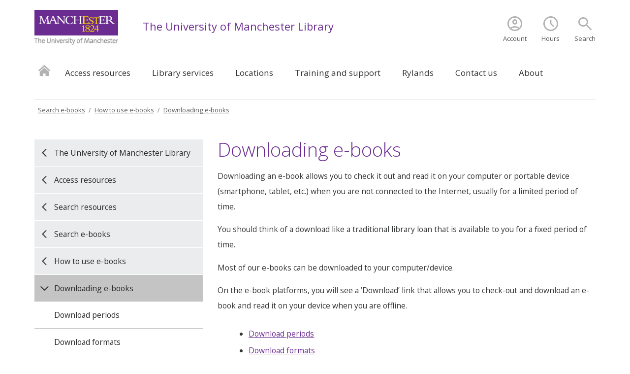

--- FILE ---
content_type: text/html
request_url: https://www.library.manchester.ac.uk/resources/search-resources/ebooks/how-to/downloading/
body_size: 10934
content:
<!doctype html>
<html lang="en">
<!--[if lt IE 7]><html class="no-js ie6 ie lt-ie10 lt-ie9 lt-ie8 lt-ie7" lang="en"><![endif]-->
<!--[if IE 7]><html class="no-js ie7 ie lt-ie10 lt-ie9 lt-ie8 gt-ie6" lang="en"><![endif]-->
<!--[if IE 8]><html class="no-js ie8 ie lt-ie10 lt-ie9 gt-ie6 gt-ie7" lang="en"><![endif]-->
<!--[if IE 9]><html class="no-js ie9 ie lt-ie10 gt-ie6 gt-ie7 gt-ie8 good-browser" lang="en"><![endif]-->
<!--[if !IE ]><!--><html class="no-js not-ie gt-ie6 gt-ie7 gt-ie8 gt-ie9 good-browser" lang="en"><!--<![endif]-->
  <head>
	    <meta http-equiv="Cache-Control" content="max-age=3600">
    <meta http-equiv="Expires" content="Fri, 16 Jan 2026 01:20:10 GMT">
    <meta http-equiv="Content-Type" content="text/html; charset=UTF-8"/>
     
	
    <script src="//assets.manchester.ac.uk/library/js/libs/modernizr.custom.93099.js"></script>
    <script src="//assets.manchester.ac.uk/library/js/libs/jquery-1.11.0.min.js"></script>
    <!-- <script src="https://region-eu.libanswers.com/load_chat.php?hash=65940aab304fa11160bdd4da4b30e634"></script> -->
     
    
	<meta charset="utf-8">
	<meta http-equiv="X-UA-Compatible" content="IE=Edge,chrome=1">
	<meta name="viewport" content="width=device-width, initial-scale=1, minimum-scale=1">
    
   
<link rel="SHORTCUT ICON" href="//www.manchester.ac.uk/medialibrary/images/corporate/favicon.ico" />    
<link rel="stylesheet" href="//assets.manchester.ac.uk/library/css/global.css" />
<link rel="stylesheet" href="//assets.manchester.ac.uk/library/css/left-menu-new.css" />
<link rel="stylesheet" href="//assets.manchester.ac.uk/library/css/mobile-menu.css" />
<link rel="stylesheet" href="//assets.manchester.ac.uk/library/css/video-lazyload.css" />
<link rel="stylesheet" href="//assets.manchester.ac.uk/library/css/_boxes.css" />
<link rel="stylesheet" href="//assets.manchester.ac.uk/library/css/banner.css" />
<link rel="stylesheet" href="//assets.manchester.ac.uk/library/css/video.css" />
<link rel="stylesheet" href="//assets.manchester.ac.uk/library/css/video-playlist.css" />
<link rel="stylesheet" href="//assets.manchester.ac.uk/library/css/slick.css" />
<link rel="stylesheet" href="//assets.manchester.ac.uk/library/css/slick-theme.css" />
<link rel="stylesheet" href="//assets.manchester.ac.uk/library/css/modifications.css" />
<link rel="stylesheet" href="//assets.manchester.ac.uk/library/css/cookie-banner-01.min.css" />
<link rel="stylesheet" href="https://www.library.manchester.ac.uk/includes/css/dual-search.css" />

<link rel="stylesheet" href="https://www.library.manchester.ac.uk/includes/css/opening-hours.css">
<script src="https://www.library.manchester.ac.uk/includes/js/opening-hours.js"></script>

<link rel="preconnect" href="https://fonts.googleapis.com">
<link rel="preconnect" href="https://fonts.gstatic.com" crossorigin>
<link rel="stylesheet" href="//fonts.googleapis.com/css2?family=Open+Sans:wght@300;400;600;700&display=swap">
<link rel="stylesheet" href="//fonts.googleapis.com/css2?family=Material+Symbols+Outlined:opsz,wght,FILL,GRAD@20..48,100..700,0..1,-50..200" />

<!-- navigation object : LIB-GetHeaderInclude -->
 
    
    <title>Downloading e-books (The University of Manchester Library)</title>
<!-- OneTrust Cookies Consent Notice start for manchester.ac.uk -->
<script type="text/javascript" src="https://cdn.cookielaw.org/consent/f6c06aa6-cac4-4104-8b3d-70b088ddfff6/OtAutoBlock.js"></script>
<script src="https://cdn.cookielaw.org/scripttemplates/otSDKStub.js" type="text/javascript" charset="UTF-8" data-domain-script="f6c06aa6-cac4-4104-8b3d-70b088ddfff6"></script>

<script type="text/javascript">
function OptanonWrapper(){var e=document.querySelector("body");if(e.classList.contains("cookie-banner-active")&&!1===e.classList.contains("cookie-script-executed")){let t=document.querySelectorAll(".responsiveVideo iframe[class^='optanon-category-'], .videoWrapper iframe[class^='optanon-category-'], .videowrapper iframe[class^='optanon-category-'], .embed-container iframe[class^='optanon-category-'], .soundcloud-container iframe[class^='optanon-category-'], .embed-container-unibuddy-dashboard iframe[class^='optanon-category-'], .podomatic-container iframe[class*='optanon-category-'], .embed-container-autosize iframe[class^='optanon-category-'], .embed-container-facebook iframe[class^='optanon-category-'], .embed-container-yammer iframe[class^='optanon-category-'], .embed-container-spotify iframe[class^='optanon-category-']"),o=0;t.forEach(function(e){let t=e.getAttribute("data-src"),i,a;if(null!==t){t.includes("vimeo")?(i=" from Vimeo",a="video"):t.includes("video.manchester")?(i=" from The University of Manchester",a="video"):t.includes("soundcloud")?(i=" from SoundCloud",a="audio"):t.includes("youtube")?(i=" from YouTube",a="video"):t.includes("unibuddy")?(i=" from Unibuddy",a=""):t.includes("knightlab.com")?(i="",a="timeline"):t.includes("podomatic.com")?(i=" from Podomatic",a="audio"):t.includes("issuu.com")?(i=" from Issuu",a=""):t.includes("google.com/maps")?(i="",a="Google Maps"):t.includes("docs.google.com")?(i="",a="Google Docs"):t.includes("spotify.com")?(i=" from Spotify",a="audio"):t.includes("emarketing.manchester.ac.uk")?(i="",a="web form"):t.includes("formstack.com")?(i="",a="web form"):t.includes("clickdimensions.com")?(i="",a="web form"):t.includes("facebook.com")?(i=" from Facebook",a=""):t.includes("yammer.com")&&(i=" from Yammer",a=""),e.classList.add("cookie-warning-added"),e.parentNode.classList.add("with-cookie-warning"),e.setAttribute("data-cookiewarning","cookie-warning-iframe-"+o);let n=document.createElement("div");n.classList.add("cookie-warning"),n.id="cookie-warning-iframe-"+o,e.parentNode.insertBefore(n,e.parentNode.firstChild);let d=document.createElement("p");var c=document.createTextNode("This "+a+" content"+i+" is currently blocked due to your cookie preferences. It uses the following types of cookies:");d.appendChild(c),n.appendChild(d);let r=document.createElement("ul");if(n.appendChild(r),e.classList.value.includes("C0002")){let s=document.createElement("li"),l=document.createTextNode("Performance cookies");s.appendChild(l),r.appendChild(s)}if(e.classList.value.includes("C0003")){let p=document.createElement("li"),u=document.createTextNode("Functional cookies");p.appendChild(u),r.appendChild(p)}if(e.classList.value.includes("C0004")){let m=document.createElement("li"),f=document.createTextNode("Targeting cookies");m.appendChild(f),r.appendChild(m)}let h=document.createElement("p");var k=document.createTextNode("Please review your cookie preferences if you want to enable this content:");h.appendChild(k),n.appendChild(h);let g=document.createElement("p");n.appendChild(g);let C=document.createElement("button");C.classList.add("ot-sdk-show-settings"),C.id="ot-sdk-btn";let w=document.createTextNode("Cookie settings");C.appendChild(w),g.appendChild(C)}o++});let i=document.querySelectorAll(".twitterEmbed script[class^='optanon-category-'][type='text/plain'], .embed-container-twitter script[class^='optanon-category-'][type='text/plain'], #nav-twitter script[class^='optanon-category-'][type='text/plain']"),a=0;if(i.forEach(function(e){e.classList.add("cookie-warning-added"),e.setAttribute("data-cookiewarning","cookie-warning-twitter-"+a),e.parentNode.classList.add("with-cookie-warning");let t=document.createElement("div");t.classList.add("cookie-warning"),t.id="cookie-warning-twitter-"+a,e.parentNode.insertBefore(t,e.parentNode.firstChild);let o=document.createElement("p");var i=document.createTextNode("This content from X (Twitter) is currently blocked due to your cookie preferences. It uses the following types of cookies:");o.appendChild(i),t.appendChild(o);let n=document.createElement("ul");t.appendChild(n);let d=document.createElement("li"),c=document.createTextNode("Targeting cookies");d.appendChild(c),n.appendChild(d);let r=document.createElement("p");var s=document.createTextNode("Please review your cookie preferences if you want to enable this content:");r.appendChild(s),t.appendChild(r);let l=document.createElement("p");t.appendChild(l);let p=document.createElement("button");p.classList.add("ot-sdk-show-settings"),p.id="ot-sdk-btn";let u=document.createTextNode("Cookie settings");p.appendChild(u),l.appendChild(p),a++}),-1==OnetrustActiveGroups.indexOf(",C0003")||-1==OnetrustActiveGroups.indexOf(",C0004")){let n=document.querySelectorAll(".issuuembed"),d=0;n.forEach(function(e){e.classList.add("cookie-warning-added"),e.setAttribute("data-cookiewarning","cookie-warning-issuu-"+d),e.parentNode.classList.add("with-cookie-warning");let t=document.createElement("div");t.classList.add("cookie-warning"),t.id="cookie-warning-issuu-"+d,e.parentNode.insertBefore(t,e.parentNode.firstChild);let o=document.createElement("p");var i=document.createTextNode("This content from Issuu is currently blocked due to your cookie preferences. It uses the following types of cookies:");o.appendChild(i),t.appendChild(o);let a=document.createElement("ul");t.appendChild(a);let n=document.createElement("li"),c=document.createTextNode("Functional cookies");n.appendChild(c),a.appendChild(n);let r=document.createElement("li"),s=document.createTextNode("Targeting cookies");r.appendChild(s),a.appendChild(r);let l=document.createElement("p");var p=document.createTextNode("Please review your cookie preferences if you want to enable this content:");l.appendChild(p),t.appendChild(l);let u=document.createElement("p");t.appendChild(u);let m=document.createElement("button");m.classList.add("ot-sdk-show-settings"),m.id="ot-sdk-btn";let f=document.createTextNode("Cookie settings");m.appendChild(f),u.appendChild(m),d++})}if(-1==OnetrustActiveGroups.indexOf(",C0003")){let c=document.querySelectorAll(".embed-container.cincopa script[class^='optanon-category-'][type='text/plain']"),r=0;c.forEach(function(e){e.classList.add("cookie-warning-added"),e.setAttribute("data-cookiewarning","cookie-warning-cincopa-"+r),e.parentNode.classList.add("with-cookie-warning");let t=document.createElement("div");t.classList.add("cookie-warning"),t.id="cookie-warning-cincopa-"+r,e.parentNode.insertBefore(t,e.parentNode.firstChild);let o=document.createElement("p");var i=document.createTextNode("This content from Cincopa is currently blocked due to your cookie preferences. It uses the following types of cookies:");o.appendChild(i),t.appendChild(o);let a=document.createElement("ul");t.appendChild(a);let n=document.createElement("li"),d=document.createTextNode("Functional cookies");n.appendChild(d),a.appendChild(n);let c=document.createElement("p");var s=document.createTextNode("Please review your cookie preferences if you want to enable this content:");c.appendChild(s),t.appendChild(c);let l=document.createElement("p");t.appendChild(l);let p=document.createElement("button");p.classList.add("ot-sdk-show-settings"),p.id="ot-sdk-btn";let u=document.createTextNode("Cookie settings");p.appendChild(u),l.appendChild(p),r++})}e.classList.add("cookie-script-executed")}OneTrust.OnConsentChanged(function(){$(".cookie-warning-added").each(function(){var e=$(this);if(e.is("script")){var t=e.attr("type");("text/javascript"==t||void 0===t)&&($("#"+e.data("cookiewarning")).remove(),e.parent().removeClass("with-cookie-warning"))}else if(e.is("iframe")){var o=e.attr("src");void 0!==o&&!1!==o&&($("#"+e.data("cookiewarning")).remove(),e.parent().removeClass("with-cookie-warning"))}else e.is("div")&&e.hasClass("issuuembed")&&OnetrustActiveGroups.indexOf(",C0003")>-1&&OnetrustActiveGroups.indexOf(",C0004")>-1&&($("#"+e.data("cookiewarning")).remove(),e.parent().removeClass("with-cookie-warning"))})})}
</script>
<!-- OneTrust Cookies Consent Notice end for manchester.ac.uk -->
<!-- <script>
  (function(i,s,o,g,r,a,m){i['GoogleAnalyticsObject']=r;i[r]=i[r]||function(){
  (i[r].q=i[r].q||[]).push(arguments)},i[r].l=1*new Date();a=s.createElement(o),
  m=s.getElementsByTagName(o)[0];a.async=1;a.src=g;m.parentNode.insertBefore(a,m)
  })(window,document,'script','//www.google-analytics.com/analytics.js','ga');

  ga('create', 'UA-3855179-10', 'auto');
  ga('require', 'linkid', 'linkid.js');
  ga('send', 'pageview');

</script> -->
    
<!-- Google Tag Manager -->
<script>(function(w,d,s,l,i){w[l]=w[l]||[];w[l].push({'gtm.start':
new Date().getTime(),event:'gtm.js'});var f=d.getElementsByTagName(s)[0],
j=d.createElement(s),dl=l!='dataLayer'?'&l='+l:'';j.async=true;j.src=
'https://www.googletagmanager.com/gtm.js?id='+i+dl;f.parentNode.insertBefore(j,f);
})(window,document,'script','dataLayer','GTM-TW59JFS');</script>
<!-- End Google Tag Manager -->    

    
  </head>
  <body class="cookie-banner-active">
    <!-- Google Tag Manager (noscript) -->
<noscript><iframe src="https://www.googletagmanager.com/ns.html?id=GTM-TW59JFS"
height="0" width="0" style="display:none;visibility:hidden" title="google-tag-manager"></iframe></noscript>
<!-- End Google Tag Manager (noscript) -->
    
    	<div id="devBar"></div>
	<!--Page Wrapper-->
	<div class="pageWrapper">		
		<!--Header Container-->
		<header class="headerContainer" aria-label="header-container">
          
          <div id="skipnav"><a href="#navigation" class="screenreader" tabindex="0">Skip to navigation</a> <span class="screenreader">|</span> <a href="#content" class="screenreader" tabindex="0">Skip to main content</a> <span class="screenreader">|</span> <a href="#footer" class="screenreader" tabindex="0">Skip to footer</a></div>
          
			<!--Header Content-->
			<div class="headerContent clearfix">
				<div class="mainLogo">
          <a href="https://www.manchester.ac.uk/"><img src="//assets.manchester.ac.uk/corporate/images/design/logo-university-of-manchester.png" width="206" height="86" alt="The University of Manchester logo"></a>
				</div>		
				<!--Mobile Menu Icon-->
          <a class="mobile-menu-icon" href="#"><img src="//assets.manchester.ac.uk/library/images/design/icon-menu.gif" width="25" height="20" alt="mobile menu decorative"></a>
          <a class="dual-search search-icon" href="/about/search/"><span class="material-symbols-outlined">search</span><label>Search</label></a>
          <a class="dual-search hours-icon" href="https://www.library.manchester.ac.uk/locations-and-opening-hours/" title="Hours"><span class="material-symbols-outlined">schedule</span><label>Hours</label></a>
          <a class="dual-search my-account-icon2" href="https://www.librarysearch.manchester.ac.uk/discovery/account?vid=44MAN_INST:MU_NUI&section=overview&lang=en"><span class="material-symbols-outlined">account_circle</span><label>Account</label></a>

				<div class="search-options">
    					<form action="https://www.library.manchester.ac.uk/about/search" method="get" id="search" autocomplete="off"> 
					<div class="row">
						<div class="searchContainer">
    							<input type="hidden" name="client" value="Library" />
                                                        <input type="hidden" name="site" value="Library" /> 
                                                        <input type="hidden" name="output" value="xml_no_dtd" /> 
                                                        <input type="hidden" name="proxystylesheet" value="Library" /> 
                                                        <input type="hidden" name="sort" value="date:D:L:d1" /> 
                                                        <input type="hidden" name="ie" value="latin1" /> 
                                                        <input type="hidden" name="numgm" value="5" /> 
                                                        <input type="hidden" name="oe" value="UTF8" /> 
                                                        <input type="hidden" name="proxyreload" value="0" />
							<div class="searchInputWrapper">
								<label for="searchBox" class="offScreen">"Search"</label>
								<input type="text" id="searchBox" name="q" class="" value="" placeholder="Search the website">
							</div>

							<ul>
							  <li><span class="material-symbols-outlined">language</span><a href="/about/search/" id="direct-website"><span>Search for "<span class="dual-search-term"></span>" in the Library Website</span><span class="mobile">Search the library website</span></a></li>
							  <li><span class="material-symbols-outlined">menu_book</span><a href="." id="direct-libsearch"><span>Search for "<span class="dual-search-term"></span>" in Library Search</span><span class="mobile">Search Library Search</span></a></li>
							</ul>
						</div>
						<input type="submit" id="submit" class="" value="Search">
					</div>
                                        </form>
				</div>	
				<div class="site-identifier">
                                  <p class=""><a href="/">The University of Manchester Library</a></p>
				</div>
                                                                  
                                                                  
<!--Primary Nav-->
					<nav class="primaryNav showAtDesktop" id="navigation" aria-label="navigation">

						<ul class="megaMenu clickOut clearfix">

							<li class="menuItem homeItem">
								<a class="home" href="/">Home</a>
							</li>
<li class="menuItem">
<a class="megaLink currentBranch" href="/resources/">Access resources</a>
<div class="megaContent">
<div class="row">
<div class="megaSubPanel">
<p><strong><a href="/resources/order-resources/">Order resources</a></strong></p>
<ul>
<li><a href="/resources/order-resources/access-streamed-video/">Streamed video access</a></li>
</ul>
<p>Students:</p>
<ul>
<li><a href="/resources/order-resources/order-an-article-students/">Order an Article (students)</a></li>
<li><a href="/resources/order-resources/order-a-book-students/">Order a Book (students)</a></li>
<li><a href="/resources/order-resources/order-a-chapter-students/">Order a Chapter (students)</a></li>
</ul>
<p>Staff:</p>
<ul>
<li><a href="/resources/order-resources/order-an-article-staff/">Order an Article (staff)</a></li>
<li><a href="/resources/order-resources/order-a-book-staff/">Order a Book (staff)</a></li>
<li><a href="/resources/order-resources/order-a-chapter-staff/">Order a Chapter (staff)</a></li>
</ul>
</div>
<div class="megaSubPanel">
<p><strong><a href="/resources/search-resources/">Search resources</a></strong></p>
<ul>
<li><a href="/rylands/special-collections/search/">Search Special Collections</a></li>
<li><a href="/resources/search-resources/books/">Search books</a></li>
<li><a href="/resources/search-resources/ebooks/">Search e-books</a></li>
<li><a href="/resources/search-resources/databases/">Search databases</a></li>
<li><a href="/resources/search-resources/open-access/">Search open access resources</a></li>
<li><a href="/resources/search-resources/journal-articles/">Search journal articles</a></li>
<li><a href="/resources/search-resources/subject-guides/">Subject guides</a></li>
<li><a href="/resources/search-resources/digital-collections/">Search digital collections</a></li>
<li><a href="/resources/search-resources/theses/">Search theses</a></li>
<li><a href="/resources/search-resources/reading-lists/">Search reading lists</a></li>
</ul>
<p><strong>&nbsp;</strong></p>
</div>
<div class="megaSubPanel">
<p><strong><a href="/resources/using-library-search/" title="Home%20%BB%20Services%20%BB%20Library%20sites%20%BB%20The%20University%20of%20Manchester%20Library%20%BB%20Access%20resources%20%BB%20Using%20Library%20Search">Using Library Search</a></strong></p>
<ul>
<li><a href="/resources/using-library-search/tips/">Library Search tips</a></li>
<li><a href="/resources/using-library-search/what/">What is Library Search?</a></li>
</ul>
<p><strong><a href="/resources/books-and-resources/">Books and media resources</a></strong></p>
<ul>
<li><a href="/resources/books-and-resources/click-and-collect/">Click and collect service</a></li>
<li><a href="/resources/books-and-resources/donating-books/">Donating Books</a></li>
<li><a href="/resources/books-and-resources/requesting-books/">Requesting books</a></li>
<li><a href="/resources/books-and-resources/store-retrievals/">Store retrievals</a></li>
<li><a href="/resources/books-and-resources/microform-services/">Microform Services</a></li>
<li><a href="/resources/books-and-resources/av-facilities/">Audio Visual facilities</a></li>
</ul>
</div>
<div class="megaSubPanel">
<p><strong><a href="/resources/books-and-resources/borrowing/">Borrowing and returning books</a></strong></p>
<ul>
<li><a href="/resources/books-and-resources/borrowing/how-to/">How to borrow books</a></li>
<li><a href="/resources/books-and-resources/borrowing/renewing-and-returning-books/">Renewing and returning books</a></li>
<li><a href="/resources/books-and-resources/borrowing/my-account/">My account</a></li>
<li><a href="/resources/books-and-resources/borrowing/locating-books-on-the-shelf/">Locating books on the shelf</a></li>
</ul>
<p><strong><a href="/resources/membership/">Membership and access</a></strong></p>
<ul>
<li><a href="/resources/membership/browse/">Browse memberships</a></li>
<li><a href="/resources/membership/sconul/">SCONUL Access Scheme</a></li>
<li><a href="/resources/membership/widening-participation/">Widening participation</a></li>
<li><a href="/resources/membership/alumni-membership/">Alumni membership</a></li>
</ul>
</div>
</div>
</div>
</li>
<li class="menuItem">
<a class="megaLink" href="/services/">Library services</a>
<div class="megaContent">
<div class="row">
<div class="megaSubPanel">
<p><a href="https://www.openresearch.manchester.ac.uk/research-services/"><strong>Research services</strong></a></p>
<ul>
<li><a href="https://www.openresearch.manchester.ac.uk/open-research-programme">Open Research</a></li>
<li><a href="https://manchester-uk.libanswers.com/OOR/faq/279177">ORCID</a></li>
<li><a href="https://www.openresearch.manchester.ac.uk/research-services/research-data-management/">Managing research data</a></li>
<li><a href="https://manchester-uk.libanswers.com/OOR/faq/278771">Pathways to Publishing</a></li>
<li><a href="https://www.openresearch.manchester.ac.uk/research-services/research-indicators/">Research Metrics</a></li>
</ul>
<p><a href="https://www.openresearch.manchester.ac.uk"><strong>Office for Open Research</strong></a></p>
</div>
<div class="megaSubPanel">
<p><strong><a href="/services/teaching-services/">Teaching Services</a></strong></p>
<ul>
<li><a href="/contact-us/engagement-librarians/">Engagement Librarians</a></li>
<li><a href="/services/teaching-services/reading-lists/">Reading lists</a></li>
<li><a href="/training/">Training and support</a></li>
<li><a href="/resources/search-resources/subject-guides/">Subject guides</a></li>
<li><a href="https://subjects.library.manchester.ac.uk/copyright">Copyright for teaching</a></li>
<li><a href="/rylands/special-collections/teaching-and-learning/">Teaching with Special Collections</a></li>
<li><a href="/training/mle-staff/">My Learning Essentials for staff</a></li>
<li><a href="/services/teaching-services/access-streamed-video/">Access Streamed Video</a></li>
</ul>
</div>
<div class="megaSubPanel">
<p><strong><a href="/services/library-it-services/">IT support</a></strong></p>
<ul>
<li><a href="/services/library-it-services/it-support/">Student IT support</a></li>
<li><a href="/services/library-it-services/faqs/">Library IT FAQs</a></li>
<li><a href="/services/library-it-services/device-loans/">iPad and laptop loans</a></li>
<li><a href="/services/library-it-services/printing-photocopying-and-scanning/">Printing, photocopying and scanning</a></li>
<li><a href="/services/library-it-services/pc-availability/">Find a PC on campus</a></li>
<li><a href="/services/library-it-services/wifi/">Connecting to Wi-Fi</a></li>
</ul>
</div>
<div class="megaSubPanel">
<p><strong><a href="/services/digitisation-services/">Digitisation services</a></strong></p>
<ul>
<li><a href="/services/digitisation-services/about/">About digitisation activities and services</a></li>
<li><a href="/services/digitisation-services/projects/">Digitisation projects</a></li>
<li><a href="/services/digitisation-services/copyright-and-licensing/">Licensing</a></li>
<li><a href="/services/digitisation-services/psi/">Statement of public task</a></li>
</ul>
</div>
<div class="megaSubPanel">
<p><strong><a href="/services/imaging-services/">Imaging services</a></strong></p>
<ul>
<li><a href="/services/imaging-services/order-an-image/">Order an image</a></li>
<li><a href="/services/imaging-services/copyright/">Copyright</a></li>
<li><a href="/services/imaging-services/image-permissions/">Image permissions</a></li>
<li><a href="/services/imaging-services/imaging-team/">Imaging team</a></li>
<li><a href="/services/imaging-services/advanced/">Advanced imaging</a></li>
</ul>
</div>
</div>
</div>
</li>
<li class="menuItem">
<a class="megaLink" href="/locations-and-opening-hours/">Locations</a>
<div class="megaContent">
<div class="row">
<div class="megaSubPanel">
<p><strong><a href="/locations-and-opening-hours/main-library/">Main Library</a></strong></p>
<ul>
<li><a href="/locations-and-opening-hours/main-library/calendar/">Calendar (Main Library)</a></li>
<li><a href="https://clients.mapsindoors.com/manchesterlibrary/">Interactive map</a></li>
</ul>
<p><strong><a href="/locations-and-opening-hours/learning-commons/">Alan Gilbert Learning Commons</a></strong></p>
<ul>
<li><a href="/locations-and-opening-hours/learning-commons/calendar/">Calendar (AGLC)</a></li>
</ul>
</div>
<div class="megaSubPanel">
<p><strong><a href="https://www.library.manchester.ac.uk/aiu-race-centre/">Ahmed Iqbal Ullah RACE Centre</a></strong></p>
<ul>
<li><a href="/aiu-race-centre/the-library/location/calendar/">Calendar (AIU RACE Centre)</a></li>
</ul>
<p><strong><a href="/locations-and-opening-hours/art-and-archaeology-site-library/">Art and Archaeology Library</a></strong></p>
<ul>
<li><a href="/locations-and-opening-hours/art-and-archaeology-site-library/calendar/">Calendar (A+A Library)</a><strong><br /></strong></li>
</ul>
</div>
<div class="megaSubPanel">
<p><strong><a href="/locations-and-opening-hours/eddie-davies-library/">Eddie Davies Library (AMBS)</a></strong></p>
<ul>
<li><a href="/locations-and-opening-hours/eddie-davies-library/calendar/">Calendar (EDL)</a></li>
</ul>
<p><strong><a href="/rylands/">John Rylands Research Institute and Library</a></strong></p>
<ul>
<li><a href="https://www.library.manchester.ac.uk/rylands/visit/plan-your-visit/calendar/">Calendar (Rylands)</a></li>
</ul>
</div>
<div class="megaSubPanel">
<p><strong><a href="/locations-and-opening-hours/seed-hub/calendar/" title="Home%20%BB%20Services%20%BB%20Library%20sites%20%BB%20The%20University%20of%20Manchester%20Library%20%BB%20Locations%20%BB%20SEED%20Student%20Support%20Hub%20and%20Library%20%BB%20Calendar">SEED Student Support Hub and Library</a></strong></p>
<ul>
<li><a href="/locations-and-opening-hours/seed-hub/calendar/">Calendar (SEED Hub)</a></li>
</ul>
<p><strong><a href="/locations-and-opening-hours/stopford-library/">Stopford Student Hub and Library</a></strong></p>
<ul>
<li><a href="/locations-and-opening-hours/stopford-library/calendar/">Calendar (Stopford)</a></li>
</ul>
<p><strong><a href="/locations-and-opening-hours/bookable-spaces/">Bookable study spaces and group study rooms</a></strong></p>
</div>
</div>
</div>
</li>
<li class="menuItem">
<a class="megaLink" href="/training/">Training and support</a>
<div class="megaContent">
<div class="row">
<div class="megaSubPanel">
<p><strong><a href="/training/specialist-library-support/">Specialist Library Support</a></strong></p>
<ul>
<li><a href="/training/specialist-library-support/ask-an-expert/">Ask an expert</a></li>
<li><a href="/training/specialist-library-support/ask-an-expert/academic-writing-support/">Academic writing support</a></li>
<li><a href="/training/specialist-library-support/business-data/">Business data support</a></li>
<li><a href="/training/specialist-library-support/referencing-support/">Referencing support</a></li>
<li><a href="/training/specialist-library-support/copyright/">Copyright support</a></li>
<li><a href="/training/specialist-library-support/advanced-searching-and-systematic-reviews/">Advanced searching and systematic reviews</a></li>
<li><a href="/training/specialist-library-support/online-resources/">Online resources (SLS)</a></li>
<li><a href="/training/specialist-library-support/workshops/">Workshops (SLS)</a></li>
</ul>
<p><strong><a href="/training/support-for-students/">Library Living Room and support for students</a></strong></p>
</div>
<div class="megaSubPanel">
<p><strong><a href="/training/my-learning-essentials/">My Learning Essentials</a></strong></p>
<ul>
<li><a href="/training/my-learning-essentials/workshops/">Workshops (MLE)</a></li>
<li><a href="/training/my-learning-essentials/online-resources/">Online resources (MLE)</a></li>
<li><a href="/training/my-learning-essentials/drop-ins/">Drop-ins</a></li>
<li><a href="/training/specialist-library-support/ask-an-expert/academic-writing-support/">Academic writing support</a></li>
<li><a href="/training/my-learning-essentials/about-my-learning-essentials/">Why MLE?</a></li>
<li><a href="/training/my-learning-essentials/using-our-resources/">Using our resources</a></li>
</ul>
<p><strong><a href="/training/exam-assessment-support/">Exam and assessment support</a></strong></p>
<p><strong><a href="/get-started/">Get started with the Library</a>&nbsp;</strong>(students)</p>
<p><strong><a href="/training/get-started-staff/">Get Started with the Library for University staff</a></strong></p>
</div>
<div class="megaSubPanel">
<p><strong><a href="/training/distance-online-blended/">Distance, online and blended learning students</a></strong></p>
<ul>
<li><a href="/training/distance-online-blended/quick-start/">Quick start</a></li>
<li><a href="/training/distance-online-blended/accessing-resources/">Accessing resources</a></li>
<li><a href="/training/distance-online-blended/support-and-help/">Support and help</a></li>
</ul>
<p><strong><a href="/training/mle-staff/">MLE for staff</a></strong></p>
<ul>
<li><a href="/training/mle-staff/embedded-programme/">MLE embedded programme</a></li>
<li><a href="/training/mle-staff/open-programme/">MLE open programme</a></li>
<li><a href="/training/mle-staff/testimonials/">Testimonials</a></li>
</ul>
</div>
<div class="megaSubPanel">
<p><strong><a href="/training/my-research-essentials/">My Research Essentials</a></strong></p>
<ul>
<li><a href="/training/my-research-essentials/workshops/">Workshops (MRE)</a></li>
<li><a href="/training/my-research-essentials/online-resources/">Online resources (MRE)</a></li>
<li><a href="/training/my-research-essentials/about-my-research-essentials/">About MRE</a></li>
<li><a href="/training/my-research-essentials/mre-resources/">Researcher development beyond MRE</a></li>
</ul>
<p><strong><a href="/resources/search-resources/subject-guides/">Subject guides</a></strong></p>
<p><strong><a href="/training/accessibility-and-inclusion/">Library accessibility and inclusion hub</a></strong></p>
</div>
</div>
</div>
</li>
<li class="menuItem">
<a class="megaLink" href="/rylands/">Rylands</a>
<div class="megaContent">
<div class="row">
<div class="megaSubPanel">
<p><strong><a href="/rylands/research/">Research</a></strong></p>
<ul>
<li><a href="/rylands/research/projects/">Projects</a></li>
<li><a href="/rylands/research/support/">Research support</a></li>
<li><a href="/rylands/research/bulletin/">Bulletin of John Rylands Library</a></li>
</ul>
<p><strong><a href="/rylands/special-collections/">Special Collections</a></strong></p>
<ul>
<li><a href="/rylands/special-collections/subject-areas/">Exploring subject areas</a></li>
<li><a href="/rylands/special-collections/a-to-z/">Special Collections A to Z</a></li>
<li><a href="/rylands/special-collections/search/">Search Special Collections</a></li>
<li><a href="/rylands/special-collections/using-the-reading-rooms/">Using the Special Collections Reading Rooms</a></li>
<li><a href="/rylands/special-collections/teaching-and-learning/">Supporting teaching and learning</a></li>
</ul>
</div>
<div class="megaSubPanel">
<p><strong><a href="/rylands/about/">About</a></strong></p>
<ul>
<li><a href="/rylands/about/our-history/">Our history</a></li>
<li><a href="/rylands/about/our-purpose/">Our purpose</a></li>
<li><a href="/rylands/about/our-people/">Our people</a></li>
<li><a href="http://www.racearchive.manchester.ac.uk">Ahmed Iqbal Ullah RACE Centre</a></li>
</ul>
<p><strong><a href="/rylands/global-outreach/">Global outreach</a></strong></p>
<ul>
<li><a href="/rylands/global-outreach/international-exchanges/">International exchanges</a></li>
</ul>
<p><strong><a href="/rylands/support/">Support</a></strong></p>
<ul>
<li><a href="/rylands/support/ways-to-support-us/">Ways to support us</a></li>
<li><a href="/rylands/support/our-priorities/">Our priorities</a></li>
<li><a href="/rylands/support/recognising-our-donors/">Recognising our donors</a></li>
</ul>
</div>
<div class="megaSubPanel">
<p><strong><a href="/rylands/visit/">Visit</a></strong></p>
<ul>
<li><a href="/rylands/visit/events/">Events and exhibitions</a></li>
<li><a href="/rylands/visit/plan-your-visit/">Opening hours</a></li>
<li><a href="/rylands/visit/plan-your-visit/getting-here/">Getting here</a></li>
<li><a href="/rylands/visit/plan-your-visit/accessibility/">Accessibility at Rylands</a></li>
</ul>
<p><strong><a href="/rylands/connect/">Connect</a></strong></p>
<ul>
<li><a href="https://forms.library.manchester.ac.uk/public/form/5b48a60685f7da66866990d6">Specialist enquiries</a></li>
<li></li>
<li><a href="/rylands/connect/whats-on/">What's on</a></li>
<li><a href="/rylands/connect/whats-on/past-events/">Past events</a></li>
<li><a href="/rylands/connect/blog/">Blogs</a></li>
</ul>
</div>
</div>
</div>
</li>
<li class="menuItem">
<a class="megaLink" href="/contact-us/">Contact us</a>
<div class="megaContent">
<div class="row">
<div class="megaSubPanel">
<ul>
<li><a href="https://manchester-uk.libanswers.com/">Library Help (Online support and FAQs)</a></li>
</ul>
</div>
<div class="megaSubPanel">
<ul>
<li><a href="/contact-us/engagement-librarians/">Engagement Librarians</a></li>
</ul>
</div>
</div>
</div>
</li>
<li class="menuItem">
<a class="megaLink" href="/about/">About</a>
<div class="megaContent">
<div class="row">
<div class="megaSubPanel">
<ul>
<li><a href="/about/imagine-2030/">Imagine2030</a></li>
<li><a href="/about/news/">News and blogs</a></li>
<li><a href="/about/news/blogs/">Library blogs</a></li>
</ul>
</div>
<div class="megaSubPanel">
<ul>
<li><a href="/training/accessibility-and-inclusion/collections/managing-our-collections/">Managing and presenting our collections</a></li>
<li><a href="/about/regulations/">Regulations</a></li>
<li><a href="/about/policies/">Policies</a></li>
</ul>
</div>
<div class="megaSubPanel">
<p><strong><a href="/about/library-leadership/">Library Management Group</a></strong></p>
<ul>
<li><a href="/about/library-leadership/et/">Library Executive Team</a></li>
<li><a href="/about/library-leadership/lt/">Library Leadership Team</a></li>
</ul>
</div>
</div>
</div>
</li>

						</ul>

					</nav>
					<!--END Primary Nav-->    
    
			</div>
		</header>
		
		<!--Content Container-->
		<article class="contentContainer" aria-label="content-container" id="content" >
    
    			<!-- navigation object : Masthead Image -->
                   
                         <!--Breadcrumb-->
				<nav class="row breadcrumbNav showAtDesktop" aria-label="breadcrumb">
                        		<!-- navigation object : Library Breadcrumb --><ul><li><a href="/resources/search-resources/ebooks/">Search e-books</a></li><li><a href="/resources/search-resources/ebooks/how-to/">How to use e-books</a></li><li><a href="/resources/search-resources/ebooks/how-to/downloading/">Downloading e-books</a></li></ul>  
					
				</nav>
				<!--END Breadcrumb-->
				
				<div class="row tripleVertPadding">                                       
                                  <!--Left Menu Container-->
                                  <aside class="leftMenuContainer showAtDesktop">
                                    <nav class="primaryLeftNavNew" aria-label="left-navigation">
                                     <ul>
<li class="breadcrumbItem"><a href="/">The University of Manchester Library</a></li>
<li class="breadcrumbItem"><a href="/resources/">Access resources</a></li>
<li class="breadcrumbItem"><a href="/resources/search-resources/">Search resources</a></li>
<li class="breadcrumbItem"><a href="/resources/search-resources/ebooks/">Search e-books</a></li>
<li class="breadcrumbItem"><a href="/resources/search-resources/ebooks/how-to/">How to use e-books</a></li>
<li class="sectionHeader"><a href="/resources/search-resources/ebooks/how-to/downloading/">Downloading e-books</a>
<ul class="sectionMenu">
<li><a href="/resources/search-resources/ebooks/how-to/downloading/periods/">Download periods</a></li>
<li><a href="/resources/search-resources/ebooks/how-to/downloading/formats/">Download formats</a></li>
<li><a href="/resources/search-resources/ebooks/how-to/downloading/platforms/">Download platforms</a></li>
</ul>
</li>
</ul>
                                    </nav>
                                    <div id="leftnavPromo">
                                      <!-- navigation object : LIB2015 GetLeftNavPromo -->
                                    </div>                                    
                                  </aside>
                                  <!--END Left Menu Container-->
				
                    <!--One Col Container-->
                    <section class="oneColLayoutContainer" aria-label="main-body">
			
                        <!--Main Content Container-->
                        <article class="mainContentContainer" aria-label="main-content-container"><span id="d.en.568306"></span>

<h1>Downloading e-books</h1>
<p>Downloading an e-book allows you to check it out and read it on your computer or portable device (smartphone, tablet, etc.) when you are not connected to the Internet, usually for a limited period of time.</p>
<p>You should think of a download like a traditional library loan that is available to you for a fixed period of time.</p>
<p>Most of our e-books can be downloaded to your computer/device.</p>
<p>On the e-book platforms, you will see a &rsquo;Download&rsquo; link that allows you to check-out and download an e-book and read it on your device when you are offline.</p>
<ul>
<li><a href="/resources/search-resources/ebooks/how-to/downloading/periods/">Download periods</a></li>
<li><a href="/resources/search-resources/ebooks/how-to/downloading/formats/">Download formats</a></li>
<li><a href="/resources/search-resources/ebooks/how-to/downloading/platforms/">Download platforms</a></li>
</ul>
<h2>Restrictions</h2>
<p>Various restrictions apply when you download e-books:</p>
<ul>
<li>On many platforms, you must download Adobe Digital Editions (ADE) or an app identified by the supplier before you download your e-book.</li>
<li>Adobe Digital Editions is not available on student desktop computers. Many of these apps need to be authorised and this process generally requires you to have an Adobe ID.</li>
<li>If you are using a computer in one of the computer clusters, please do not download e-books. You should download your e-book to your own computer/device.</li>
<li>The print and copy functions will normally be disabled on downloads whereas they will be available for online use.</li>
<li>Once the download period expires, you will no longer have access to the downloaded e-book. You will need to download the e-book again, or read it online.</li>
<li>Restrictions as to the amount you can download and the length of time you can download for vary between e-book providers: some allow only a percentage of the text to be downloaded, others allow chapter downloads and some allow download of the whole text.</li>
</ul>
<p>Platform-specific download instructions are available on the following <a href="/resources/search-resources/ebooks/how-to/downloading/platforms/">help-pages</a>.</p>
<h3>DRM-Free e-books</h3>
<p>Some e-books do not have Digital Rights Management (DRM) restrictions.</p>
<p>DRM-Free e-books do not require you to have an Adobe ID or special software (such as Adobe Digital Editions) installed in your device or PC to download them.</p><div id="bodyPromo">
                                      <!-- navigation object : LIB2015 GetLeftNavPromo -->
                                    </div>
        </article>
	<!--END Main Content Container-->
    
      </section>
      <!--END One Col Container-->
	</div>
    </article>


			<!--Footer Container-->
			<footer class="footerContainer" id="footer">
							
				<div class="row tripleVertPadding">
					
					<div class="eightcol">
						<div class="footerLogos">
							<img src="//assets.manchester.ac.uk/library/images/design/national-research-libraries.png" height="63" alt="National Research Libraries">											
							<p>The University of Manchester Library one of five National Research Libraries</p>

						</div>
					</div>
					
					<div class="fourcol last">
						<h2 class="h2Small">Connect with us</h2>
						<ul class="inlineList footer-socialIcons">
							
                            <li><a href="https://www.facebook.com/pages/The-University-of-Manchester-Library/25777209922">
								<img class="lazy" src="//assets.manchester.ac.uk/library/images/design/icon-facebook-large.png" width="40" height="40" data-original="//assets.manchester.ac.uk/library/images/design/icon-facebook-large.png" alt="Facebook page for The University of Manchester Library">
								<noscript><img class="" src="//assets.manchester.ac.uk/library/images/design/icon-facebook-large.png" width="40" height="40" alt="Facebook page for The University of Manchester Library"></noscript>
								</a>
							</li>
							<li><a href="https://bsky.app/profile/uomlibrary.bsky.social">
								<img class="lazy" src="//assets.manchester.ac.uk/library/images/design/icon-bluesky-blue-40x40.png" width="40" height="40" data-original="//assets.manchester.ac.uk/library/images/design/icon-bluesky-blue-40x40.png" alt="Bluesky page for The University of Manchester Library">
								<noscript><img class="" src="//assets.manchester.ac.uk/library/images/design/icon-bluesky-blue-40x40.png" width="40" height="40" alt="Bluesky page for The University of Manchester Library"></noscript>
								</a>
							</li>
                            <li><a href="https://www.instagram.com/uomlibrary/">
								<img class="lazy" src="//assets.manchester.ac.uk/library/images/design/icon-instagram.png" width="40" height="40" data-original="//assets.manchester.ac.uk/library/images/design/icon-instagram.png"  alt="Instagram page for The University of Manchester Library">
								<noscript><img class="" src="//assets.manchester.ac.uk/library/images/design/icon-instagram.png" width="40" height="40" alt="Instagram page for The University of Manchester Library"></noscript>
								</a>
							</li>
							<li><a href="https://www.youtube.com/user/UoMLibrary">
								<img class="lazy" src="//assets.manchester.ac.uk/library/images/design/icon-youtube-large.png" width="40" height="40" data-original="//assets.manchester.ac.uk/library/images/design/icon-youtube-large.png"  alt="YouTube page for The University of Manchester Library">
								<noscript><img class="" src="//assets.manchester.ac.uk/library/images/design/icon-youtube-large.png" width="40" height="40" alt="YouTube page for The University of Manchester Library"></noscript>
								</a>
							</li>
							<li><a href="https://www.linkedin.com/showcase/the-university-of-manchester-library">
								<img class="lazy" src="//assets.manchester.ac.uk/library/images/design/icon-linkedin.png" width="40" height="40" data-original="//assets.manchester.ac.uk/library/images/design/icon-linkedin.png"  alt="LinkedIn page for The University of Manchester Library">
								<noscript><img class="" src="//assets.manchester.ac.uk/library/images/design/icon-linkedin.png" width="40" height="40" alt="LinkedIn page for The University of Manchester Library"></noscript>
								</a>
							</li>													
						</ul>
					</div>
				</div>
				
				<hr>
					
				<div class="row singleVertPadding">
					<div class="twelvecol">
						<ul class="inlineList">
							<li><a href="https://www.manchester.ac.uk/disclaimer/">Disclaimer</a> /</li>
							<li><a href="https://www.manchester.ac.uk/discover/privacy-information/data-protection/">Data Protection</a> /</li>
							<li><a href="https://www.manchester.ac.uk/copyright/">Copyright notice</a> /</li>
							<li><a href="https://www.library.manchester.ac.uk/accessibility/">Web accessibility</a> /</li>
							<li><a href="https://www.manchester.ac.uk/discover/privacy-information/freedom-information/">Freedom of information</a> /</li>
							<li><a href="https://www.manchester.ac.uk/discover/governance/charitable-status/">Charitable status</a> /</li>
							<!--li><a href="#">About Us</a> /</li-->
							<li>Royal Charter Number: RC000797</li>
						</ul>
					</div>
				</div>
				
			</footer>
			<!--END Footer Container-->			
		</div>
		<!--END Page Wrapper-->

<div class="closeOverlay" aria-label="close-mobile-menu" href="#"></div>					
<div id="mobile-menu-container" role="navigation" aria-label="mobile-menu" class="menuStyle-purple">
<ul>
<li id="closeMenuItem"><a class="closeMenuLink" href="#">Close menu</a></li>
<li class="breadcrumbItem"><a href="/">The University of Manchester Library</a></li>
<li class="breadcrumbItem"><a href="/resources/">Access resources</a></li>
<li class="breadcrumbItem"><a href="/resources/search-resources/">Search resources</a></li>
<li class="breadcrumbItem"><a href="/resources/search-resources/ebooks/">Search e-books</a></li>
<li class="breadcrumbItem"><a href="/resources/search-resources/ebooks/how-to/">How to use e-books</a></li>
<li class="sectionHeader"><a href="/resources/search-resources/ebooks/how-to/downloading/">Downloading e-books</a>
<ul class="sectionMenu">
<li><a href="/resources/search-resources/ebooks/how-to/downloading/periods/">Download periods</a></li>
<li><a href="/resources/search-resources/ebooks/how-to/downloading/formats/">Download formats</a></li>
<li><a href="/resources/search-resources/ebooks/how-to/downloading/platforms/">Download platforms</a></li>
</ul>
</li>
</ul>
</div>

<script src="//assets.manchester.ac.uk/library/js/iScroll.js"></script>		
<script src="//assets.manchester.ac.uk/library/js/libs/slick.js"></script>		
<script src="//assets.manchester.ac.uk/library/js/libs/global-plugins.js"></script>				
<script src="//assets.manchester.ac.uk/library/js/global-test.js"></script>
<script src="//assets.manchester.ac.uk/library/js/libs/global-plugins.js"></script>		
<script src="//assets.manchester.ac.uk/library/js/mobile-menu.js"></script>		
<script src="//assets.manchester.ac.uk/library/js/banner.js"></script>	
<script src="//assets.manchester.ac.uk/library/js/video.js"></script>
<script src="https://assets.manchester.ac.uk/corporate/js/mega-menu-keyboard-01.min.js"></script>
<script src="https://www.library.manchester.ac.uk/includes/js/dual-search.js"></script>
		
  <script type="text/javascript" language="javascript">
  	function validateForm()
{
	var x=document.forms.searchForm.userQuery.value;
	if (x==null || x=="")
	{
		alert("Enter a search term");
		return false;
	} 
	else 
	{

	document.forms.searchForm.query.value="any,contains,"+x;
	}

}
  </script>

<!--USERWAY accessibility widget - Start -->

<script type="text/javascript">
  var _userway_config = {
    account: 'efvYD10PWt'
  };
</script>
<script type="text/javascript" src="https://cdn.userway.org/widget.js"></script>

<!--USERWAY accessibility widget - End -->

<!--Getsitecontrol pop up widget - Start -->

<script type="text/javascript" async
  src="//l.getsitecontrol.com/zwxpojy7.js">
</script>

<!--Getsitecontrol pop up widget - End -->

<!--Libanswers chat (Customer Services) slide out from right - Start -->

<div id="libchat_d7a4ed264a043fbd184dd86b8216e771"></div>
<script src="https://manchester-uk.libanswers.com/load_chat.php?hash=d7a4ed264a043fbd184dd86b8216e771"></script>

<!--Libanswers chat (Customer Services) slide out from right - End -->




		<script>$(document).ready(function(){if($("body").hasClass("cookie-banner-active"))$(".embed-container-twitter script:not([class^='optanon-category-'][type='text/plain'])").each(function(){$(this).addClass("optanon-category-C0004").attr("type","text/plain")}),$(".embed-container.videoportal iframe[src*='video.manchester.ac.uk']").each(function(){$(this).attr("data-src",$(this).attr("src")).attr("class","optanon-category-C0002").removeAttr("src")}),$("p iframe[data-src*='video.manchester.ac.uk']").each(function(){$(this).unwrap().wrap('<div class="embed-container videoportal"></div>')}),$("p iframe[data-src*='vimeo.com'], .embed-container iframe[data-src*='vimeo.com']").each(function(){$(this).unwrap().wrap('<div class="embed-container"></div>')}),$("iframe[src*='soundcloud.com']").each(function(){$(this).attr("data-src",$(this).attr("src")).attr("class","optanon-category-C0004").removeAttr("src").wrap('<div class="soundcloud-container"></div>')}),$("p iframe[src*='cdn.knightlab.com']").each(function(){$(this).attr("data-src",$(this).attr("src")).attr("class","optanon-category-C0003").removeAttr("src").unwrap().wrap('<div class="knightlab-timeline-container"></div>')});else{let t=document.querySelectorAll("script[class^='optanon-category-'][type='text/plain']");t.forEach(function(t){let a=t.getAttribute("src"),e=t.textContent,r=t.parentNode;var c=document.createElement("script");if(null!==a)c.src=a,c.classList.add("cookie-banner-prep"),r.appendChild(c);else{var n=document.createTextNode(e);c.appendChild(n),c.classList.add("cookie-banner-prep"),r.appendChild(c)}t.remove()});let a=document.querySelectorAll("iframe[class^='optanon-category-'][data-src]");a.forEach(function(t){t.setAttribute("src",t.getAttribute("data-src")),t.removeAttribute("data-src")})}});</script>

	</body>

</html>

--- FILE ---
content_type: text/css
request_url: https://assets.manchester.ac.uk/library/css/left-menu-new.css
body_size: 1455
content:
/* Mobile menu */

.closeOverlay { position: fixed; top: 0; bottom: 0; left: -10000px; z-index: 99999999; width: 50px; background: #000; opacity: 0.5; filter: alpha(opacity=50); -ms-filter: "progid:DXImageTransform.Microsoft.Alpha(Opacity=50)"; }
.closeOverlay.moveOver { left: 0; }

#mobile-menu-container { position: fixed; top: 0; bottom: 0; right: -1000px; z-index: 99999999; overflow: hidden; overflow-y: scroll; -ms-touch-action: none; -webkit-overflow-scrolling: touch; width: 270px; -webkit-transition: all 100ms linear; -moz-transition: all 100ms linear; -o-transition: all 100ms linear; transition:all 100ms linear; /*font-size: 0.875em;*/ }
#mobile-menu-container.moveOver { right: 0; }

#mobile-menu-container ul { margin: 0; padding: 0; list-style: none; overflow: hidden; }
#mobile-menu-container li { margin: 0; padding: 0; overflow: hidden; }

#mobile-menu-container li a { display: block; text-decoration: none; }
#mobile-menu-container li a.closeMenuIcon { float: left; border: 0; text-align: center; }
#mobile-menu-container li a.showHideIcon { float: left; border: 0; text-align: center; }

#mobile-menu-container,
#mobile-menu-container ul { background: #272828; border-bottom: none; }
#mobile-menu-container ul li a { color: #fff; margin: 0; padding: 15px 10px 15px 40px; font-size: 1em; }

#mobile-menu-container ul ul { display: block; margin: 0; padding: 0; overflow: hidden; }

#mobile-menu-container #closeMenuItem { background: #6b2c91 url('//assets.manchester.ac.uk/corporate/images/design/icon-menu-white.png') 10px 50% no-repeat; background-size: 20px; }
#mobile-menu-container #closeMenuItem a { color: #fff; }
/*
#mobile-menu-container ul li a.closeMenuIcon { margin: 0; padding: 14px 15px 10px 17px; text-indent: -999px; }
#mobile-menu-container ul li a.showHideIcon { margin: 6px 0 0 2px; padding: 10px; width: 25px; height: 20px; text-indent: -999px; background: url('//assets.manchester.ac.uk/corporate/images/design/icon-mobileArrow-down.png') 50% 50% no-repeat; }
*/
#mobile-menu-container ul li.breadcrumbItem { border-bottom: 1px solid #464544; background: #272828 url('//assets.manchester.ac.uk/corporate/images/design/menu-arrow-left-closed-white.png') 10px 19px no-repeat; }
#mobile-menu-container ul li.sectionHeader { background: #c4c4c5 url('//assets.manchester.ac.uk/corporate/images/design/menu-arrow-down-open-grey.png') 10px 19px no-repeat; border-bottom-width: 0; }
#mobile-menu-container ul li.breadcrumbItem,
#mobile-menu-container ul li.sectionHeader { background-size: 20px; background-position: 10px 19px; }

#mobile-menu-container ul li.sectionHeader a { color: #272828; }

#mobile-menu-container ul.sectionMenu { background: #fff; }
#mobile-menu-container ul.sectionMenu li { border-bottom: 1px solid #c4c4c5; }
#mobile-menu-container ul.sectionMenu li:last-of-type { border-bottom: none; }
/*
We should add some sort of visual indicator to show the user that they've successfully selected a menu item, to stop them from tapping a second time.
#mobile-menu-container ul.sectionMenu li a:hover,
#mobile-menu-container ul.sectionMenu li a:active,
#mobile-menu-container ul.sectionMenu li a:focus { color: #6b2c91 !important; }
*/
#mobile-menu-container ul.sectionMenu li span { display: block; }
#mobile-menu-container ul.sectionMenu li span a { border-left: 8px solid #6b2c91; padding-left: 32px; /*color: #6b2c91; font-weight: 600;*/ }

/* Left menu */

.leftMenuContainer { float: left; width: 30%; margin: 0 30px 0 0; z-index: 99999999; }

.primaryLeftNavNew ul { margin: 0; padding: 0; list-style: none; overflow: hidden; }
.primaryLeftNavNew li { margin: 0; padding: 0; overflow: hidden; }

.primaryLeftNavNew li a { display: block; text-decoration: none; }
.primaryLeftNavNew li a.closeMenuIcon { float: left; border: 0; text-align: center; }
.primaryLeftNavNew li a.showHideIcon { float: left; border: 0; text-align: center; }

.primaryLeftNavNew,
.primaryLeftNavNew ul { background: #272828; border-bottom: none; }
.primaryLeftNavNew ul li a { color: #272828; margin: 0; padding: 15px 15px 15px 36px; font-size: 0.875em; }

.primaryLeftNavNew ul ul { display: block; margin: 0; padding: 0; overflow: hidden; }

.primaryLeftNavNew ul li.breadcrumbItem { border-bottom: 1px solid #fff; background: #ebeced url('//assets.manchester.ac.uk/corporate/images/design/menu-arrow-left-closed-grey.png') 8px 16px no-repeat; }
.primaryLeftNavNew ul li.sectionHeader { background: #c4c4c5 url('//assets.manchester.ac.uk/corporate/images/design/menu-arrow-down-open-grey.png') 8px 16px no-repeat; border-bottom-width: 0; }
.primaryLeftNavNew ul li.breadcrumbItem,
.primaryLeftNavNew ul li.sectionHeader { background-size: 20px; background-position: 8px 18px; }

.primaryLeftNavNew ul li.sectionHeader a { color: #272828; }

.primaryLeftNavNew ul.sectionMenu { background: #fff; }
.primaryLeftNavNew ul.sectionMenu li { border-bottom: 1px solid #c4c4c5; }
.primaryLeftNavNew ul.sectionMenu li span { display: block; }
/*.primaryLeftNavNew ul.sectionMenu li span a { background: #6b2c91; color: #fff; }*/
.primaryLeftNavNew ul.sectionMenu li span a { border-left: 6px solid #6b2c91; padding-left: 30px; border-right: 6px solid #6b2c91; padding-right: 9px; color: #6b2c91; }

.primaryLeftNavNew	 { }

@media only screen and (min-width: 700px)
{
	/* Remove the next line when merging this file back into the main CSS file */
	.inner .leftMenuContainer { display: block; }
}

@media only screen and (min-width: 1000px)
{
	.primaryLeftNavNew ul li a { color: #272828; margin: 0; padding: 15px 25px 15px 40px; font-size: 1em; }
	.primaryLeftNavNew ul li.breadcrumbItem,
	.primaryLeftNavNew ul li.sectionHeader { /*background-size: 25px;*/ background-position: 10px 19px; }
	.primaryLeftNavNew ul.sectionMenu li span a { border-left-width: 8px; padding-left: 32px; border-right-width: 8px; padding-right: 17px; }
}

--- FILE ---
content_type: text/css
request_url: https://assets.manchester.ac.uk/library/css/banner.css
body_size: 1635
content:

.rb-banner {
  max-width: 1140px;
  width: 100%;
  position: relative;
  display: block;
  margin: 0 auto;
}

.rb-graphic-mark-colour,
.rb-graphic-mark {
	display: inline-block;
	float: left;
	position: relative;
  -moz-box-sizing: border-box;
  -webkit-box-sizing: border-box;
  box-sizing: border-box;
}

@media only screen and (min-width: 700px) {
.rb-graphic-mark-colour,
.rb-graphic-mark {
	display: block;
	float: none;
	position: absolute;
}
}

.rb-graphic-mark-colour {
  width: 15px;
  height: 160px;
  top: 30px;
  padding: 16px 0% 0% 25px;
  background-color: #038199; }
  @media only screen and (max-width: 600px) {
    .rb-graphic-mark-colour {
      top: 50px; } }
  @media only screen and (min-width: 750px) {
    .rb-graphic-mark-colour {
      top: 60px; } }
  @media only screen and (min-width: 900px) {
    .rb-graphic-mark-colour {
      top: 70px; } }
  @media only screen and (min-width: 960px) {
    .rb-graphic-mark-colour {
      top: 80px;
      height: 166px; } }
  @media only screen and (min-width: 1020px) {
    .rb-graphic-mark-colour {
      top: 80px;
      height: 166px; } }
  @media only screen and (min-width: 1090px) {
    .rb-graphic-mark-colour {
      top: 120px;
      height: 166px; } }
  @media only screen and (min-width: 1150px) {
    .rb-graphic-mark-colour {
      top: 120px;
      height: 176px; } }

.advanced-materials { background-color: #61c3d7; }
.cancer { background-color: #e83182; }
.energy { background-color: #f1d623; }
.global-inequalities { background-color: #83bb26; }
.industrial-biotechnology { background-color: #e94e1b; }

.rb-graphic-mark {
  min-width: 300px;
  left: 35px;
  height: 160px;
  top: 30px;
  margin-right: 10px;
  padding: 16px 0% 0% 25px;
  background-color: #038199; }
  @media only screen and (max-width: 600px) {
    .rb-graphic-mark {
      top: 50px; } }
  @media only screen and (min-width: 750px) {
    .rb-graphic-mark {
      top: 60px; } }
  @media only screen and (min-width: 900px) {
    .rb-graphic-mark {
      top: 70px; } }
  @media only screen and (min-width: 960px) {
    .rb-graphic-mark {
      top: 80px;
      height: 166px; } }
  @media only screen and (min-width: 1020px) {
    .rb-graphic-mark {
      top: 80px;
      width: 33%;
      height: 166px; } }
  @media only screen and (min-width: 1090px) {
    .rb-graphic-mark {
      top: 120px;
      width: 33%;
      height: 166px; } }
  @media only screen and (min-width: 1150px) {
    .rb-graphic-mark {
      top: 120px;
      height: 176px;
      width: 33%; } }

.beacon-type {
  color: #fff;
  font-size: 1.4em;
  font-weight: 700;
  border-bottom: 2px solid #ffffff;
  display: inline-block;
  margin-bottom: 15px;
  line-height: 45px; }
  @media only screen and (max-width: 600px) {
    .beacon-type {
      font-size: 1.4em; } }
  @media only screen and (min-width: 900px) {
    .beacon-type {
      font-size: 1.4em; } }
  @media only screen and (min-width: 960px) {
    .beacon-type {
      font-size: 1.5em; } }
  @media only screen and (min-width: 1020px) {
    .beacon-type {
      font-size: 1.6em; } }
  @media only screen and (min-width: 1090px) {
    .beacon-type {
      font-size: 1.7em; } }
  @media only screen and (min-width: 1150px) {
    .beacon-type {
      font-size: 1.8em; } }

.gcms-title p {
  text-transform: uppercase;
  font-size: 1.3em;
  color: #ffffff;
  padding: 0px;
  line-height: 1.3;
  font-weight: 300; }
  @media only screen and (max-width: 600px) {
    .gcms-title p {
      font-size: 1.3em; } }
  @media only screen and (min-width: 900px) {
    .gcms-title p {
      font-size: 1.4em; } }
  @media only screen and (min-width: 960px) {
    .gcms-title p {
      font-size: 1.5em; } }
  @media only screen and (min-width: 1020px) {
    .gcms-title p {
      font-size: 1.6em; } }
  @media only screen and (min-width: 1090px) {
    .gcms-title p {
      font-size: 1.7em; } }
  @media only screen and (min-width: 1150px) {
    .gcms-title p {
      font-size: 1.8em; } }

.gcms-title p span {
  font-weight: 700; }

video.jw-video {
	left: 0 !important; top: 0 !important; width: 100% !important; height: 100% !important; transform: translate(0, 0) !important;
}

.jwplayer {
  position: absolute !important;
  top: 0 !important;
  display: block !important;
}

.masthead-image.video img {
	cursor: pointer;
}

.header-bkgnd-container {
	position: relative;
	width: 100%;
	/*padding-bottom: 32.142857%;*/
	/*margin-bottom: 20px;*/
}

#banner-play-button {
	display: none;
	position: absolute;
	top: calc(50% - 40px);
	left: calc(50% - 40px);
	width: 80px;
	height: 80px;
	cursor: pointer;
}

span#banner-play-button {
	display: block;
	background: url('https://assets.manchester.ac.uk/corporate/images/design/play-button-purple-black.svg') left 50% no-repeat;
	background-size: 160px 160px;
	text-indent: -1000%;
}

span#banner-play-button-hover {
	display: block;
	width: 80px;
	height: 80px;
	background: url('https://assets.manchester.ac.uk/corporate/images/design/play-button-purple-black.svg') 100% 50% no-repeat;
	background-size: 160px 160px;
	text-indent: -100%;
	opacity: 0;
	transition: opacity 0.5s;
}

span#banner-play-button:hover span#banner-play-button-hover,
span#banner-play-button-hover.hover {
	opacity: 1;
}

.rb-banner {
	overflow: hidden;
	padding-top: 18px;
	background-color: #fff;
}

.rb-graphic-mark-colour,
.rb-graphic-mark {
	top: 0;
}

.rb-graphic-mark-colour {
	display: none;
}

.rb-graphic-mark {
	left: 0;
	width: 100%;
}

.masthead-image,
/*.header-bkgnd,*/
.header-bkgnd-container img:first-of-type,
#banner-play-button {
	transition: all 0.5s ease-in-out;
}

span#banner-play-button {
	transition: left 0.5s ease-in-out !important;
	/*transition: background-position 0.5s ease-in-out !important;*/
}

.masthead-image.bkgnd-grey {
	background-color: #fff;
}

.masthead-image.bkgnd-grey.bkgnd-black,
.masthead-image.bkgnd-black {
	background-color: #000;
}

/*.masthead-image.fade-image .header-bkgnd {*/
.masthead-image.fade-image img:first-of-type {
	opacity: 0;
}

.masthead-image.slide-off #banner-play-button {
	opacity: 0;
}

.masthead-image {
	margin: 0 auto;
	max-width: 2000px;
}

.masthead-image.resize {
	max-width: 1140px;
}

/*.masthead-image.resize .header-bkgnd {*/
.masthead-image.resize img:first-of-type {
	padding-bottom: 24.11%;
}

@media only screen and (min-width: 400px) {
	.rb-graphic-mark-colour {
		display: block;
	}

	.rb-graphic-mark {
		left: 18px;
		width: calc(100% - 43px);
	}
}

@media only screen and (min-width: 600px) {
	#banner-play-button {
		top: calc(50% - 50px);
		left: calc(50% - 50px);
		width: 100px;
		height: 100px;
	}

	span#banner-play-button {
		background-size: 200px 200px;
	}

	span#banner-play-button-hover {
		width: 100px;
		height: 100px;
		background-size: 200px 200px;
	}
}

@media only screen and (min-width: 700px) {
	.header-bkgnd-container {
		margin-bottom: 0;
	}

	.masthead-image.bkgnd-grey {
		background-color: #ececed;
	}

	.masthead-image.video .rb-banner {
		cursor: pointer;
	}

	.rb-banner {
		position: absolute;
		top: calc(50% - 80px);
		left: 5%;
		overflow: visible;
		padding-top: 0;
		background-color: transparent;
	}

	.rb-graphic-mark,
	.rb-graphic-mark-colour {
		transition: all 0.5s ease-in-out;
	}

	.rb-graphic-mark {
		left: 40px;
		width: auto;
		padding-right: 25px;
	}

	.masthead-image.slide-off .rb-graphic-mark,
	.masthead-image.slide-off .rb-graphic-mark-colour {
		margin-left: -100%;
	}

	#banner-play-button.left-100 { left: calc(50% - 50px); }
	#banner-play-button.left-200 { left: calc(50% - 150px); }
	#banner-play-button.right-100 { left: calc(50% + 50px); }
	#banner-play-button.right-200 { left: calc(50% + 150px); }
}

@media only screen and (min-width: 960px) {
	.rb-banner {
		top: calc(50% - 83px);
	}
}


@media only screen and (min-width: 1150px) {
	.rb-banner {
		top: calc(50% - 88px);
	}
}

@media only screen and (min-width: 1280px) {
	.rb-banner {
		left: calc(50% - 570px);
	}
}

--- FILE ---
content_type: text/css
request_url: https://assets.manchester.ac.uk/library/css/modifications.css
body_size: 592
content:
/* Corporate Grid list */

.corporategridList {margin:20px 0 0; padding:0; list-style:none}

.corporategridList li {list-style:none; font-size:1em; }

.corporategridList a {text-decoration: none !important;}
.corporategridList li h2 {font-size: 1.538462em; font-weight: 400;}

ul.corporategridList li	{border-top:1px solid #ccc; padding:30px 0; background: none; position: relative; overflow:hidden; margin:0; }
.corporategridList li img {float:left; /*width: auto;*/ width:30%; height:auto; margin-bottom:10px;float:left; margin:0 10px 0 0;}
.corporategridList li .largeTitle {padding:0 0 10px; }
.corporategridList li p	{line-height:1.4; font-size: 1.2em}
		
.corporategridList li img {margin-bottom: 10px;float: left;margin: 0 10px 0 0;}

@media only screen and (min-width: 600px)
{

.corporategridList.displayAsList li img {width: auto;max-width: 100%;}
    
.corporategridList li img {margin-right: 20px;}

.corporategridList.displayAsList li:last-child {border-bottom: 1px solid #ccc;}

.corporategridList.displayAsList li {border-top: 1px solid #ccc;padding: 30px 0;}

}

@media only screen and (min-width: 960px)

{

.corporategridList.displayAsGrid {margin-top: 20px;}

.corporategridList.displayAsGrid li {float: left;border: none;padding: 0;margin-bottom: 40px;}

.corporategridList.displayAsGrid.rowItemsTwo li {width: 48.1%;margin-right: 3.8%;}

.corporategridList.displayAsGrid.rowItemsThree li {width: 30.8%;margin-right: 3.8%;}

.corporategridList.displayAsGrid li.last {margin-right: 0;}

.corporategridList.displayAsGrid li img {float: none;width: 100%;}

.corporategridList.displayAsGrid li h2 {padding: 10px 0;}

}

--- FILE ---
content_type: application/javascript
request_url: https://assets.manchester.ac.uk/library/js/video.js
body_size: 1823
content:
var ua = navigator.userAgent;
var firefox41Plus = false;

if (ua.indexOf("Firefox") > 0) {
	var firefoxVersion = parseFloat(ua.slice(ua.indexOf("Firefox") + 8));

	if (firefoxVersion >= 41) {
		firefox41Plus = true;
	}
}

$(document).ready(function() {
	"use strict";

	if ($(".video").not(".masthead-image").length > 0) {
		$.getScript("//content.jwplatform.com/libraries/oCVSW4JO.js", function() {
			initialiseVideos();
		});
	}
});

function initialiseVideos() {
	"use strict";

	$(".video.single").each(function() {
		var $this = $(this);
		$this.find(".loading").show();
		var containerId = $this.prop("id");
		var videoSource = $this.attr("data-videosource");
		var videoId = $this.attr("data-videoid");
		var videoUrl = $this.attr("data-videourl");
		var poster = $this.attr("data-poster");
//		var hdVersion = $this.attr("data-hd");

		var width;
		var height;
		var primaryVideoType = "html5";
		var jwPlayerInstance;

		if ($("html").hasClass("ie7"))
		{
			width = 640;
			height = 360;
		}
		else
		{
			width = "100%";
			height = 0;
		}

		if (videoSource === "YouTube")
		{
			jwPlayerInstance = jwplayer(containerId).setup({
				"id": containerId,
				width: width,
				aspectratio: "16:9",
//				"stretching": "fill",
				"image": poster,
				file: "http://www.youtube.com/watch?v=" + videoId,
				ga: {},
				sharing: {
					heading: "Share video"
				}
			});

			jwPlayerInstance.on("ready", function() {
				$("#" + containerId).addClass("youtube");
			});
		}
		else if (videoSource === "Video Portal")
		{
			jwPlayerInstance = jwplayer(containerId).setup({
				"id": containerId,
				width: width,
				aspectratio: "16:9",
//				"stretching": "fill",
				"image": poster,
				file: videoUrl,
				ga: {},
				sharing: {
					heading: "Share video"
				}
			});

			jwPlayerInstance.on("ready", function() {
				$("#" + containerId).addClass("videoportal");
			});			
		}
		else
		{
			if (firefox41Plus) {
				primaryVideoType = "flash";
			}

			jwPlayerInstance = jwplayer(containerId).setup({
				"id": containerId,
				width: width,
				aspectratio: "16:9",
//				"stretching": "uniform",
//				"stretching": "none",
//				"stretching": "exactfit",
//				"stretching": "fill",
				"image": poster,
				file: "http://helix.stream.manchester.ac.uk/flash/" + videoId + "_hi.mp4",
				primary: primaryVideoType,
				preload: "metadata",
				ga: {},
				sharing: {
					heading: "Share video"
				}
			});
		}
	});

	$(".video.playlist").not("#course-profile .video").each(function() {
		var $this = $(this);
		$this.find(".loading").show();
		$this.next(".videoPlaylistNavWrapper").show();
		var playlistId = $this.attr("data-playlistid");
		var playlistContainsUniversityVideo = $this.attr("data-containsuniversityvideo");
		var aspectRatio = $this.attr("data-aspectratio");
		var stretching = $this.attr("data-stretching");
		var primaryVideoType = "html5";

		if (firefox41Plus && playlistContainsUniversityVideo === "true") {
			primaryVideoType = "flash";
		}

		var jwPlayerInstance = jwplayer(this).setup({
			playlist: window["videoPlaylist" + playlistId],
			visualplaylist: false,
			width: "100%",
			aspectratio: aspectRatio,
//			stretching: stretching,
			primary: primaryVideoType,
			preload: "metadata",
//			controls: false,
//			displaytitle: true,
//			displaydescription: true,
			ga: {},
			sharing: {
				heading: "Share video"
			}
		});

		var playlistScroll;

		jwPlayerInstance.on("ready", function() {
			var playlist = jwPlayerInstance.getPlaylist();
			var playlistHtml = "";

			for (var index = 0; index < playlist.length; index++) {
				playlistHtml += "<li";

				playlistHtml += "><a href=\"#\" onclick=\"return false\" data-playlistid=\"" + playlistId + "\" data-index=\"" + index + "\"><img src=\"" + playlist[index].image + "\"></img><div><p class=\"title\">" + playlist[index].title + "</p>";

				if (playlist[index].description !== undefined) {
					playlistHtml += "<p class=\"description\">" + playlist[index].description + "</p>";
				}

				playlistHtml += "</div></a></li>";
			}

			$("#videoPlaylist" + playlistId + "Nav").append(playlistHtml);

			// Insert a little delay in introducing iScroll to allow the browser to finish updating the DOM. This only seems to be necessary for Firefox, but it won't negatively affect the experience in any browser.
			setTimeout(function() {
				playlistScroll = new IScroll("#videoPlaylist" + playlistId + "NavWrapper", {
					scrollbars: true,
					interactiveScrollbars: true,
					mouseWheel: true,
					tap: true
				});
			}, 300);

			$("#videoPlaylist" + playlistId + "NavWrapper a").on("tap", function(event) {
				var $this = $(this);
//				event.preventDefault();
				playThis("videoPlaylist" + $this.attr("data-playlistid"), $this.attr("data-index"));
//				playlistScroll.scrollToElement(this, 500);
			});
		});

		jwPlayerInstance.on("playlistItem", function(playlistItem) {
			if (playlistItem.item.file.indexOf("youtube") === -1) {
				$(".jwplayer").removeClass("youtube");
			} else {
				$(".jwplayer").addClass("youtube");
			}

			$("#videoPlaylist" + playlistId + "Nav li").removeClass("current");
			$("#videoPlaylist" + playlistId + "Nav li").eq(jwPlayerInstance.getPlaylistIndex()).addClass("current");
			playlistScroll.scrollToElement(document.querySelector("#videoPlaylist" + playlistId + "Nav li:nth-child(" + (jwPlayerInstance.getPlaylistIndex() + 1) + ")"), 1000);
		});
		//alert(playlistItem["index"]);
	});
}

function playThis(videoPlayerId, videoIndex) {
	var jwPlayerInstance = jwplayer(videoPlayerId);
	jwPlayerInstance.playlistItem(parseInt(videoIndex));
}